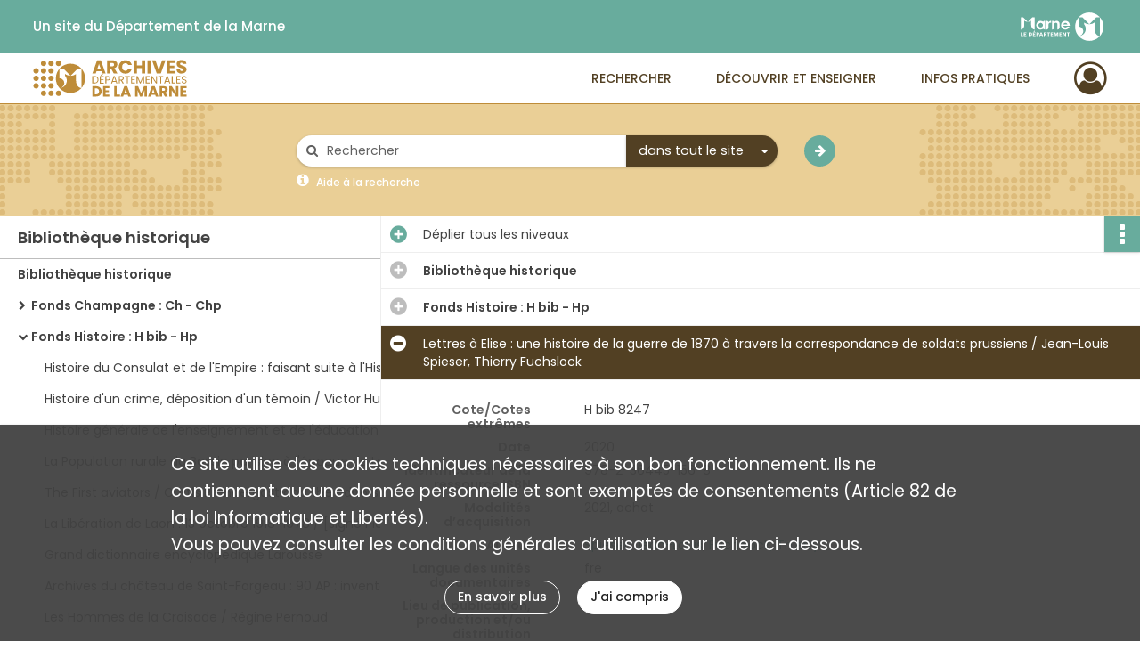

--- FILE ---
content_type: image/svg+xml
request_url: https://archives.marne.fr/assets/src/application/Custom/assets/static/front/img/icono-logo/logo-institutional-header.db41c5251ee649751fa204592eb35150.svg
body_size: 4983
content:
<?xml version="1.0" encoding="utf-8"?>
<!-- Generator: Adobe Illustrator 22.1.0, SVG Export Plug-In . SVG Version: 6.00 Build 0)  -->
<svg version="1.1" id="Calque_1" xmlns="http://www.w3.org/2000/svg" xmlns:xlink="http://www.w3.org/1999/xlink" x="0px" y="0px"
	 viewBox="0 0 433.2 171.8" style="enable-background:new 0 0 433.2 171.8;" xml:space="preserve" height="40" width="101">
<style type="text/css">
	.st0{fill:#FFFFFF;}
</style>
<g>
	<path class="st0" d="M347.8,17.5c-37.8,0-68.4,30.6-68.4,68.4c0,17.3,6.4,33.1,17,45.1c-0.2-0.2-0.3-0.4-0.5-0.6c0.2,0,0.3,0,0.5,0
		c12.3,0,22.2-9.9,22.2-22.2S308.7,86,296.4,86l0,0V40.7l0,0h18.1L347.8,74l0,0c-9.5,0-18.3-3.1-25.4-8.3l0,0V74l0,0
		c5.3,6,8.5,14,8.5,22.6l0,0c0,19-15.4,34.4-34.4,34.4c12.5,14.3,30.9,23.3,51.4,23.3c37.8,0,68.4-30.6,68.4-68.4
		S385.6,17.5,347.8,17.5z M373.3,97.4V65.7l0,0c-7.1,5.2-15.9,8.3-25.4,8.3l0,0l33.2-33.2h18.1V131C384.9,131,373.3,116,373.3,97.4z
		"/>
</g>
<path class="st0" d="M84.8,99.9c-9.4,0-17-9.9-17-22V57.1l0,0c-4.7,3.4-10.4,5.4-16.7,5.4l0,0L73,40.8h11.9L84.8,99.9L84.8,99.9z"/>
<path class="st0" d="M17.5,99.9c9.4,0,17-9.9,17-22V57.1l0,0c4.7,3.4,10.4,5.4,16.7,5.4l0,0L29.4,40.8H17.5V99.9z"/>
<path class="st0" d="M194.4,74.7c0-4.3-3.5-7.8-7.8-7.8s-7.8,3.5-7.8,7.8v15.1c0,5.6-4.5,10.1-10.1,10.1l0,0V57.7h5l5.8,5.8
	c2.5-3.5,6.6-5.8,11.2-5.8c7.6,0,13.7,6.2,13.7,13.7V90c0,5.5-4.6,10-10.1,10l0,0V74.7H194.4z"/>
<g>
	<path class="st0" d="M152.3,63.5l-5.8-5.8h-5v42.2c5.6,0,10.1-4.5,10.1-10.1V74.7c0-4.3,3.5-7.8,7.8-7.8c1.5,0,2.9,0.4,4.1,1.2
		V57.7C158.9,57.7,154.8,60,152.3,63.5z"/>
</g>
<path class="st0" d="M129.9,57.7l-4.6,4.4c-3.4-2.6-7.7-4.2-12.4-4.4c-11.4,0.3-20.6,9.6-20.6,21.1c0,11.7,9.4,21.1,21.1,21.1
	c4.8,0,9.3-1.6,12.8-4.3l0,0c1.8,2.6,4.9,4.3,8.3,4.3V57.7H129.9z M113.4,89.8c-6.1,0-11-4.9-11-11s4.9-11,11-11s11,4.9,11,11
	S119.5,89.8,113.4,89.8z"/>
<path class="st0" d="M17.5,130.9v-17.4h4.2v14h6.7v3.4H17.5z"/>
<path class="st0" d="M72,122.1c0,1.5-0.3,2.8-0.8,3.9c-0.6,1.1-1.3,2-2.2,2.7c-0.9,0.7-2,1.2-3.1,1.6c-1.2,0.3-2.3,0.5-3.5,0.5h-6.5
	v-17.4H62c1.2,0,2.4,0.1,3.6,0.4s2.3,0.8,3.2,1.4c0.9,0.7,1.7,1.6,2.3,2.7C71.7,119.1,72,120.5,72,122.1z M67.7,122.1
	c0-1-0.2-1.9-0.5-2.5c-0.3-0.7-0.7-1.2-1.3-1.6c-0.5-0.4-1.1-0.7-1.8-0.9c-0.7-0.2-1.4-0.3-2.1-0.3h-2.1v10.6h2
	c0.8,0,1.5-0.1,2.2-0.3c0.7-0.2,1.3-0.5,1.8-0.9s1-1,1.3-1.6C67.5,124,67.7,123.1,67.7,122.1z"/>
<path class="st0" d="M106,118.9c0,1-0.2,1.9-0.6,2.6s-0.9,1.3-1.5,1.7c-0.6,0.4-1.4,0.7-2.2,0.9c-0.8,0.2-1.7,0.3-2.6,0.3H97v6.6
	h-4.2v-17.4h6.4c1,0,1.8,0.1,2.7,0.3c0.8,0.2,1.6,0.5,2.2,0.9s1.1,1,1.5,1.6C105.8,117,106,117.9,106,118.9z M101.8,118.9
	c0-0.4-0.1-0.7-0.2-1c-0.2-0.3-0.4-0.5-0.7-0.6c-0.3-0.1-0.6-0.2-0.9-0.3c-0.4,0-0.7-0.1-1.1-0.1H97v4.1h1.7c0.4,0,0.8,0,1.1-0.1
	c0.4-0.1,0.7-0.2,1-0.3c0.3-0.2,0.5-0.4,0.7-0.7C101.7,119.6,101.8,119.3,101.8,118.9z"/>
<path class="st0" d="M120.5,130.9l-1.4-3.4h-6.7l-1.3,3.4h-4.6l7.3-17.4h4.1l7.2,17.4H120.5z M115.8,118.1l-2.2,6h4.4L115.8,118.1z"
	/>
<path class="st0" d="M137.6,130.9l-3.8-7h-1.3v7h-4.2v-17.4h6.6c0.8,0,1.7,0.1,2.4,0.3c0.8,0.2,1.5,0.5,2.1,0.9s1.1,1,1.5,1.6
	c0.4,0.7,0.6,1.5,0.6,2.5c0,1.2-0.3,2.2-1,3c-0.6,0.8-1.5,1.4-2.7,1.7l4.6,7.5h-4.8V130.9z M137.4,118.8c0-0.4-0.1-0.7-0.3-1
	s-0.4-0.5-0.7-0.6s-0.6-0.2-0.9-0.3c-0.3,0-0.7-0.1-1-0.1h-2.1v4.1h1.9c0.3,0,0.7,0,1.1-0.1s0.7-0.2,1-0.3c0.3-0.1,0.5-0.4,0.7-0.6
	C137.3,119.6,137.4,119.3,137.4,118.8z"/>
<path class="st0" d="M194.1,130.9v-12.3H194l-4.3,12.3h-3l-4-12.3h-0.1v12.3h-4.2v-17.4h6l4,11.2h0.1l3.8-11.2h6.1v17.4H194.1z"/>
<path class="st0" d="M231.2,130.9l-6.8-11.4h-0.1v11.4h-4.2v-17.4h4.8l6.7,11.4h0.1v-11.4h4.2v17.4H231.2z"/>
<path class="st0" d="M80.6,112L80.6,112v-4.2c0-2.3,1.9-3.2,4.2-3.2l0,0v3.2C84.8,110.1,82.9,112,80.6,112z"/>
<path class="st0" d="M253.8,78.8c0-11.7-9.4-21.1-21.1-21.1c-11.7,0-21.1,9.4-21.1,21.1s9.4,21.1,21.1,21.1
	c8.7,0,16.1-5.2,19.4-12.7c-1.7-1.2-3.8-1.9-6.1-1.9c-2.5,0-4.7,0.8-6.5,2.2c-1.9,1.5-4.2,2.4-6.8,2.4c-5,0-9.2-3.3-10.6-7.9h31.4
	C253.7,81,253.8,79.9,253.8,78.8z M222.1,75.6c1.4-4.5,5.6-7.9,10.6-7.9s9.2,3.3,10.6,7.9H222.1z"/>
<polygon class="st0" points="144.2,116.9 144.2,113.5 158.3,113.5 158.3,116.9 153.4,116.9 153.4,130.9 149.2,130.9 149.2,116.9 "/>
<polygon class="st0" points="239.5,116.9 239.5,113.5 253.6,113.5 253.6,116.9 248.6,116.9 248.6,130.9 244.4,130.9 244.4,116.9 "/>
<polygon class="st0" points="44.5,113.5 32.4,113.5 32.4,130.9 44.5,130.9 44.5,127.5 36.6,127.5 36.6,123.9 42.6,123.9 42.6,120.5 
	36.6,120.5 36.6,116.9 44.5,116.9 "/>
<polygon class="st0" points="88.5,113.5 76.4,113.5 76.4,130.9 88.5,130.9 88.5,127.5 80.6,127.5 80.6,123.9 86.6,123.9 86.6,120.5 
	80.6,120.5 80.6,116.9 88.5,116.9 "/>
<polygon class="st0" points="174,113.5 161.8,113.5 161.8,130.9 174,130.9 174,127.5 166.1,127.5 166.1,123.9 172.1,123.9 
	172.1,120.5 166.1,120.5 166.1,116.9 174,116.9 "/>
<polygon class="st0" points="215.7,113.5 203.5,113.5 203.5,130.9 215.7,130.9 215.7,127.5 207.8,127.5 207.8,123.9 213.7,123.9 
	213.7,120.5 207.8,120.5 207.8,116.9 215.7,116.9 "/>
</svg>
